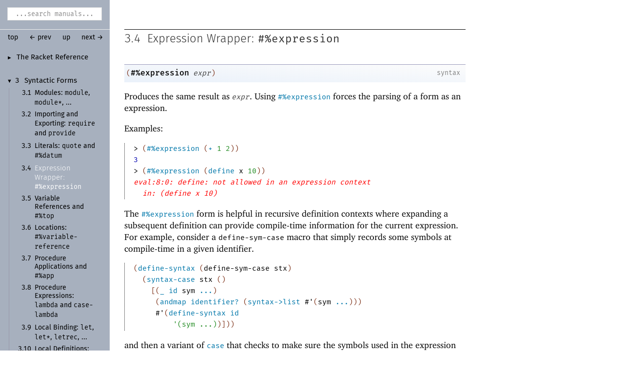

--- FILE ---
content_type: text/html; charset=utf-8
request_url: https://download.racket-lang.org/releases/7.9/doc/reference/__expression.html
body_size: 5176
content:
<!DOCTYPE html PUBLIC "-//W3C//DTD HTML 4.01 Transitional//EN" "http://www.w3.org/TR/html4/loose.dtd">
<html><head><meta http-equiv="content-type" content="text/html; charset=utf-8"/><meta name="viewport" content="width=device-width, initial-scale=0.8"/><title>3.4&nbsp;Expression Wrapper: #%expression</title><link rel="stylesheet" type="text/css" href="../scribble.css" title="default"/><link rel="stylesheet" type="text/css" href="extras.css" title="default"/><link rel="stylesheet" type="text/css" href="../racket.css" title="default"/><link rel="stylesheet" type="text/css" href="../manual-style.css" title="default"/><link rel="stylesheet" type="text/css" href="../manual-racket.css" title="default"/><link rel="stylesheet" type="text/css" href="../manual-racket.css" title="default"/><link rel="stylesheet" type="text/css" href="../doc-site.css" title="default"/><script type="text/javascript" src="../scribble-common.js"></script><script type="text/javascript" src="../manual-racket.js"></script><script type="text/javascript" src="../manual-racket.js"></script><script type="text/javascript" src="../doc-site.js"></script><script type="text/javascript" src="../local-redirect/local-redirect.js"></script><script type="text/javascript" src="../local-redirect/local-user-redirect.js"></script><!--[if IE 6]><style type="text/css">.SIEHidden { overflow: hidden; }</style><![endif]--></head><body id="doc-racket-lang-org"><div class="tocset"><div class="tocview"><div class="tocviewlist tocviewlisttopspace"><div class="tocviewtitle"><table cellspacing="0" cellpadding="0"><tr><td style="width: 1em;"><a href="javascript:void(0);" title="Expand/Collapse" class="tocviewtoggle" onclick="TocviewToggle(this,&quot;tocview_0&quot;);">&#9658;</a></td><td></td><td><a href="index.html" class="tocviewlink" data-pltdoc="x">The Racket Reference</a></td></tr></table></div><div class="tocviewsublisttop" style="display: none;" id="tocview_0"><table cellspacing="0" cellpadding="0"><tr><td align="right">1&nbsp;</td><td><a href="model.html" class="tocviewlink" data-pltdoc="x">Language Model</a></td></tr><tr><td align="right">2&nbsp;</td><td><a href="notation.html" class="tocviewlink" data-pltdoc="x">Notation for Documentation</a></td></tr><tr><td align="right">3&nbsp;</td><td><a href="syntax.html" class="tocviewselflink" data-pltdoc="x">Syntactic Forms</a></td></tr><tr><td align="right">4&nbsp;</td><td><a href="data.html" class="tocviewlink" data-pltdoc="x">Datatypes</a></td></tr><tr><td align="right">5&nbsp;</td><td><a href="structures.html" class="tocviewlink" data-pltdoc="x">Structures</a></td></tr><tr><td align="right">6&nbsp;</td><td><a href="mzlib_class.html" class="tocviewlink" data-pltdoc="x">Classes and Objects</a></td></tr><tr><td align="right">7&nbsp;</td><td><a href="mzlib_unit.html" class="tocviewlink" data-pltdoc="x">Units</a></td></tr><tr><td align="right">8&nbsp;</td><td><a href="contracts.html" class="tocviewlink" data-pltdoc="x">Contracts</a></td></tr><tr><td align="right">9&nbsp;</td><td><a href="match.html" class="tocviewlink" data-pltdoc="x">Pattern Matching</a></td></tr><tr><td align="right">10&nbsp;</td><td><a href="control.html" class="tocviewlink" data-pltdoc="x">Control Flow</a></td></tr><tr><td align="right">11&nbsp;</td><td><a href="concurrency.html" class="tocviewlink" data-pltdoc="x">Concurrency and Parallelism</a></td></tr><tr><td align="right">12&nbsp;</td><td><a href="Macros.html" class="tocviewlink" data-pltdoc="x">Macros</a></td></tr><tr><td align="right">13&nbsp;</td><td><a href="input-and-output.html" class="tocviewlink" data-pltdoc="x">Input and Output</a></td></tr><tr><td align="right">14&nbsp;</td><td><a href="security.html" class="tocviewlink" data-pltdoc="x">Reflection and Security</a></td></tr><tr><td align="right">15&nbsp;</td><td><a href="os.html" class="tocviewlink" data-pltdoc="x">Operating System</a></td></tr><tr><td align="right">16&nbsp;</td><td><a href="memory.html" class="tocviewlink" data-pltdoc="x">Memory Management</a></td></tr><tr><td align="right">17&nbsp;</td><td><a href="unsafe.html" class="tocviewlink" data-pltdoc="x">Unsafe Operations</a></td></tr><tr><td align="right">18&nbsp;</td><td><a href="running.html" class="tocviewlink" data-pltdoc="x">Running Racket</a></td></tr><tr><td align="right"></td><td><a href="doc-bibliography.html" class="tocviewlink" data-pltdoc="x">Bibliography</a></td></tr><tr><td align="right"></td><td><a href="doc-index.html" class="tocviewlink" data-pltdoc="x">Index</a></td></tr></table></div></div><div class="tocviewlist"><table cellspacing="0" cellpadding="0"><tr><td style="width: 1em;"><a href="javascript:void(0);" title="Expand/Collapse" class="tocviewtoggle" onclick="TocviewToggle(this,&quot;tocview_1&quot;);">&#9660;</a></td><td>3&nbsp;</td><td><a href="syntax.html" class="tocviewlink" data-pltdoc="x">Syntactic Forms</a></td></tr></table><div class="tocviewsublistbottom" style="display: block;" id="tocview_1"><table cellspacing="0" cellpadding="0"><tr><td align="right">3.1&nbsp;</td><td><a href="module.html" class="tocviewlink" data-pltdoc="x">Modules:<span class="mywbr"> &nbsp;</span> <span class="RktSym"><span class="RktStxLink">module</span></span>, <span class="RktSym"><span class="RktStxLink">module*</span></span>, ...</a></td></tr><tr><td align="right">3.2&nbsp;</td><td><a href="require.html" class="tocviewlink" data-pltdoc="x">Importing and Exporting:<span class="mywbr"> &nbsp;</span> <span class="RktSym"><span class="RktStxLink">require</span></span> and <span class="RktSym"><span class="RktStxLink">provide</span></span></a></td></tr><tr><td align="right">3.3&nbsp;</td><td><a href="quote.html" class="tocviewlink" data-pltdoc="x">Literals:<span class="mywbr"> &nbsp;</span> <span class="RktSym"><span class="RktStxLink">quote</span></span> and <span class="RktSym"><span class="RktStxLink">#%datum</span></span></a></td></tr><tr><td align="right">3.4&nbsp;</td><td><a href="" class="tocviewselflink" data-pltdoc="x">Expression Wrapper:<span class="mywbr"> &nbsp;</span> <span class="RktSym"><span class="RktStxLink">#%expression</span></span></a></td></tr><tr><td align="right">3.5&nbsp;</td><td><a href="__top.html" class="tocviewlink" data-pltdoc="x">Variable References and <span class="RktSym"><span class="RktStxLink">#%top</span></span></a></td></tr><tr><td align="right">3.6&nbsp;</td><td><a href="Locations____variable-reference.html" class="tocviewlink" data-pltdoc="x">Locations:<span class="mywbr"> &nbsp;</span> <span class="RktSym"><span class="RktStxLink">#%variable-<wbr></wbr>reference</span></span></a></td></tr><tr><td align="right">3.7&nbsp;</td><td><a href="application.html" class="tocviewlink" data-pltdoc="x">Procedure Applications and <span class="RktSym"><span class="RktStxLink">#%app</span></span></a></td></tr><tr><td align="right">3.8&nbsp;</td><td><a href="lambda.html" class="tocviewlink" data-pltdoc="x">Procedure Expressions:<span class="mywbr"> &nbsp;</span> <span class="RktSym"><span class="RktStxLink">lambda</span></span> and <span class="RktSym"><span class="RktStxLink">case-<wbr></wbr>lambda</span></span></a></td></tr><tr><td align="right">3.9&nbsp;</td><td><a href="let.html" class="tocviewlink" data-pltdoc="x">Local Binding:<span class="mywbr"> &nbsp;</span> <span class="RktSym"><span class="RktStxLink">let</span></span>, <span class="RktSym"><span class="RktStxLink">let*</span></span>, <span class="RktSym"><span class="RktStxLink">letrec</span></span>, ...</a></td></tr><tr><td align="right">3.10&nbsp;</td><td><a href="local.html" class="tocviewlink" data-pltdoc="x">Local Definitions:<span class="mywbr"> &nbsp;</span> <span class="RktSym"><span class="RktStxLink">local</span></span></a></td></tr><tr><td align="right">3.11&nbsp;</td><td><a href="shared.html" class="tocviewlink" data-pltdoc="x">Constructing Graphs:<span class="mywbr"> &nbsp;</span> <span class="RktSym"><span class="RktStxLink">shared</span></span></a></td></tr><tr><td align="right">3.12&nbsp;</td><td><a href="if.html" class="tocviewlink" data-pltdoc="x">Conditionals:<span class="mywbr"> &nbsp;</span> <span class="RktSym"><span class="RktStxLink">if</span></span>, <span class="RktSym"><span class="RktStxLink">cond</span></span>, <span class="RktSym"><span class="RktStxLink">and</span></span>, and <span class="RktSym"><span class="RktStxLink">or</span></span></a></td></tr><tr><td align="right">3.13&nbsp;</td><td><a href="case.html" class="tocviewlink" data-pltdoc="x">Dispatch:<span class="mywbr"> &nbsp;</span> <span class="RktSym"><span class="RktStxLink">case</span></span></a></td></tr><tr><td align="right">3.14&nbsp;</td><td><a href="define.html" class="tocviewlink" data-pltdoc="x">Definitions:<span class="mywbr"> &nbsp;</span> <span class="RktSym"><span class="RktStxLink">define</span></span>, <span class="RktSym"><span class="RktStxLink">define-<wbr></wbr>syntax</span></span>, ...</a></td></tr><tr><td align="right">3.15&nbsp;</td><td><a href="begin.html" class="tocviewlink" data-pltdoc="x">Sequencing:<span class="mywbr"> &nbsp;</span> <span class="RktSym"><span class="RktStxLink">begin</span></span>, <span class="RktSym"><span class="RktStxLink">begin0</span></span>, and <span class="RktSym"><span class="RktStxLink">begin-<wbr></wbr>for-<wbr></wbr>syntax</span></span></a></td></tr><tr><td align="right">3.16&nbsp;</td><td><a href="when_unless.html" class="tocviewlink" data-pltdoc="x">Guarded Evaluation:<span class="mywbr"> &nbsp;</span> <span class="RktSym"><span class="RktStxLink">when</span></span> and <span class="RktSym"><span class="RktStxLink">unless</span></span></a></td></tr><tr><td align="right">3.17&nbsp;</td><td><a href="set_.html" class="tocviewlink" data-pltdoc="x">Assignment:<span class="mywbr"> &nbsp;</span> <span class="RktSym"><span class="RktStxLink">set!</span></span> and <span class="RktSym"><span class="RktStxLink">set!-<wbr></wbr>values</span></span></a></td></tr><tr><td align="right">3.18&nbsp;</td><td><a href="for.html" class="tocviewlink" data-pltdoc="x">Iterations and Comprehensions:<span class="mywbr"> &nbsp;</span> <span class="RktSym"><span class="RktStxLink">for</span></span>, <span class="RktSym"><span class="RktStxLink">for/<span class="mywbr"> &nbsp;</span>list</span></span>, ...</a></td></tr><tr><td align="right">3.19&nbsp;</td><td><a href="wcm.html" class="tocviewlink" data-pltdoc="x">Continuation Marks:<span class="mywbr"> &nbsp;</span> <span class="RktSym"><span class="RktStxLink">with-<wbr></wbr>continuation-<wbr></wbr>mark</span></span></a></td></tr><tr><td align="right">3.20&nbsp;</td><td><a href="quasiquote.html" class="tocviewlink" data-pltdoc="x">Quasiquoting:<span class="mywbr"> &nbsp;</span> <span class="RktSym"><span class="RktStxLink">quasiquote</span></span>, <span class="RktSym"><span class="RktStxLink">unquote</span></span>, and <span class="RktSym"><span class="RktStxLink">unquote-<wbr></wbr>splicing</span></span></a></td></tr><tr><td align="right">3.21&nbsp;</td><td><a href="Syntax_Quoting__quote-syntax.html" class="tocviewlink" data-pltdoc="x">Syntax Quoting:<span class="mywbr"> &nbsp;</span> <span class="RktSym"><span class="RktStxLink">quote-<wbr></wbr>syntax</span></span></a></td></tr><tr><td align="right">3.22&nbsp;</td><td><a href="__top-interaction.html" class="tocviewlink" data-pltdoc="x">Interaction Wrapper:<span class="mywbr"> &nbsp;</span> <span class="RktSym"><span class="RktStxLink">#%top-<wbr></wbr>interaction</span></span></a></td></tr><tr><td align="right">3.23&nbsp;</td><td><a href="block.html" class="tocviewlink" data-pltdoc="x">Blocks:<span class="mywbr"> &nbsp;</span> <span class="RktSym"><span class="RktStxLink">block</span></span></a></td></tr><tr><td align="right">3.24&nbsp;</td><td><a href="stratified-body.html" class="tocviewlink" data-pltdoc="x">Internal-<wbr></wbr>Definition Limiting:<span class="mywbr"> &nbsp;</span> <span class="RktSym"><span class="RktStxLink">#%stratified-<wbr></wbr>body</span></span></a></td></tr><tr><td align="right">3.25&nbsp;</td><td><a href="performance-hint.html" class="tocviewlink" data-pltdoc="x">Performance Hints:<span class="mywbr"> &nbsp;</span> <span class="RktSym"><span class="RktStxLink">begin-<wbr></wbr>encourage-<wbr></wbr>inline</span></span></a></td></tr><tr><td align="right">3.26&nbsp;</td><td><a href="lazy-require.html" class="tocviewlink" data-pltdoc="x">Importing Modules Lazily:<span class="mywbr"> &nbsp;</span> <span class="RktSym"><span class="RktStxLink">lazy-<wbr></wbr>require</span></span></a></td></tr></table></div></div></div><div class="tocsub"><div class="tocsubtitle">On this page:</div><table class="tocsublist" cellspacing="0"><tr><td><a href="#%28form._%28%28quote._~23~25kernel%29._~23~25expression%29%29" class="tocsublink" data-pltdoc="x"><span class="RktSym"><span class="RktStxLink">#%expression</span></span></a></td></tr></table></div></div><div class="maincolumn"><div class="main"><div class="navsettop"><span class="navleft"><form class="searchform"><input class="searchbox" style="color: #888;" type="text" tabindex="1" value="...search manuals..." title="Enter a search string to search the manuals" onkeypress="return DoSearchKey(event, this, &quot;7.9&quot;, &quot;../&quot;);" onfocus="this.style.color=&quot;black&quot;; this.style.textAlign=&quot;left&quot;; if (this.value == &quot;...search manuals...&quot;) this.value=&quot;&quot;;" onblur="if (this.value.match(/^ *$/)) { this.style.color=&quot;#888&quot;; this.style.textAlign=&quot;center&quot;; this.value=&quot;...search manuals...&quot;; }"/></form>&nbsp;&nbsp;<a href="../index.html" title="up to the documentation top" data-pltdoc="x" onclick="return GotoPLTRoot(&quot;7.9&quot;);">top</a></span><span class="navright">&nbsp;&nbsp;<a href="quote.html" title="backward to &quot;3.3 Literals: quote and #%datum&quot;" data-pltdoc="x">&larr; prev</a>&nbsp;&nbsp;<a href="syntax.html" title="up to &quot;3 Syntactic Forms&quot;" data-pltdoc="x">up</a>&nbsp;&nbsp;<a href="__top.html" title="forward to &quot;3.5 Variable References and #%top&quot;" data-pltdoc="x">next &rarr;</a></span>&nbsp;</div><h4 x-source-module="(lib &quot;scribblings/reference/reference.scrbl&quot;)" x-source-pkg="racket-doc" x-part-tag="&quot;#%expression&quot;">3.4<tt>&nbsp;</tt><a name="(part._~23~25expression)"></a>Expression Wrapper: <span class="RktSym"><a href="#%28form._%28%28quote._~23~25kernel%29._~23~25expression%29%29" class="RktStxLink" data-pltdoc="x">#%expression</a></span></h4><p><div class="SIntrapara"><blockquote class="SVInsetFlow"><table cellspacing="0" cellpadding="0" class="boxed RBoxed"><tr><td><blockquote class="SubFlow"><div class="RBackgroundLabel SIEHidden"><div class="RBackgroundLabelInner"><p>syntax</p></div></div><p class="RForeground"><span class="RktPn">(</span><a name="(form._((quote._~23~25kernel)._~23~25expression))"></a><span title="Provided from: racket/base, racket | Package: base"><span class="RktSym"><a href="#%28form._%28%28quote._~23~25kernel%29._~23~25expression%29%29" class="RktStxDef RktStxLink" data-pltdoc="x">#%expression</a></span></span><span class="hspace">&nbsp;</span><span class="RktVar">expr</span><span class="RktPn">)</span></p></blockquote></td></tr></table></blockquote></div><div class="SIntrapara">Produces the same result as <span class="RktVar">expr</span>. Using
<span class="RktSym"><a href="#%28form._%28%28quote._~23~25kernel%29._~23~25expression%29%29" class="RktStxLink" data-pltdoc="x">#%expression</a></span> forces the parsing of a form as an
expression.</div></p><p><div class="SIntrapara">Examples:</div><div class="SIntrapara"><blockquote class="SCodeFlow"><table cellspacing="0" cellpadding="0" class="RktBlk"><tr><td><span class="stt">&gt; </span><span class="RktPn">(</span><span class="RktSym"><a href="#%28form._%28%28quote._~23~25kernel%29._~23~25expression%29%29" class="RktStxLink" data-pltdoc="x">#%expression</a></span><span class="hspace">&nbsp;</span><span class="RktPn">(</span><span class="RktSym"><a href="generic-numbers.html#%28def._%28%28quote._~23~25kernel%29._%2B%29%29" class="RktValLink" data-pltdoc="x">+</a></span><span class="hspace">&nbsp;</span><span class="RktVal">1</span><span class="hspace">&nbsp;</span><span class="RktVal">2</span><span class="RktPn">)</span><span class="RktPn">)</span></td></tr><tr><td><p><span class="RktRes">3</span></p></td></tr><tr><td><span class="stt">&gt; </span><span class="RktPn">(</span><span class="RktSym"><a href="#%28form._%28%28quote._~23~25kernel%29._~23~25expression%29%29" class="RktStxLink" data-pltdoc="x">#%expression</a></span><span class="hspace">&nbsp;</span><span class="RktPn">(</span><span class="RktSym"><a href="define.html#%28form._%28%28lib._racket%2Fprivate%2Fbase..rkt%29._define%29%29" class="RktStxLink" data-pltdoc="x">define</a></span><span class="hspace">&nbsp;</span><span class="RktSym">x</span><span class="hspace">&nbsp;</span><span class="RktVal">10</span><span class="RktPn">)</span><span class="RktPn">)</span></td></tr><tr><td><p><span class="RktErr">eval:8:0: define: not allowed in an expression context</span></p></td></tr><tr><td><p><span class="RktErr"></span><span class="hspace">&nbsp;&nbsp;</span><span class="RktErr">in: (define x 10)</span></p></td></tr></table></blockquote></div></p><p><div class="SIntrapara">The <span class="RktSym"><a href="#%28form._%28%28quote._~23~25kernel%29._~23~25expression%29%29" class="RktStxLink" data-pltdoc="x">#%expression</a></span> form is helpful in recursive definition contexts
where expanding a subsequent definition can provide compile-time information
for the current expression. For example, consider a <span class="RktSym">define-sym-case</span>
macro that simply records some symbols at compile-time in a given identifier.
</div><div class="SIntrapara"><blockquote class="SCodeFlow"><table cellspacing="0" cellpadding="0" class="RktBlk"><tr><td><table cellspacing="0" cellpadding="0" class="RktBlk"><tr><td><span class="RktPn">(</span><span class="RktSym"><a href="define.html#%28form._%28%28lib._racket%2Fprivate%2Fbase..rkt%29._define-syntax%29%29" class="RktStxLink" data-pltdoc="x">define-syntax</a></span><span class="hspace">&nbsp;</span><span class="RktPn">(</span><span class="RktSym">define-sym-case</span><span class="hspace">&nbsp;</span><span class="RktSym">stx</span><span class="RktPn">)</span></td></tr><tr><td><span class="hspace">&nbsp;&nbsp;</span><span class="RktPn">(</span><span class="RktSym"><a href="stx-patterns.html#%28form._%28%28lib._racket%2Fprivate%2Fstxcase-scheme..rkt%29._syntax-case%29%29" class="RktStxLink" data-pltdoc="x">syntax-case</a></span><span class="hspace">&nbsp;</span><span class="RktSym">stx</span><span class="hspace">&nbsp;</span><span class="RktPn">(</span><span class="RktPn">)</span></td></tr><tr><td><span class="hspace">&nbsp;&nbsp;&nbsp;&nbsp;</span><span class="RktPn">[</span><span class="RktPn">(</span><span class="RktSym"><a href="stx-patterns.html#%28form._%28%28lib._racket%2Fprivate%2Fstxcase-scheme..rkt%29.__%29%29" class="RktStxLink" data-pltdoc="x">_</a></span><span class="hspace">&nbsp;</span><span class="RktSym"><a href="https://download.racket-lang.org/releases/7.9/doc/local-redirect/index.html?doc=syntax&amp;rel=Library_Syntax_Classes_and_Literal_Sets.html%23%2528form._%2528%2528lib._syntax%252Fparse..rkt%2529._id%2529%2529&amp;version=7.9" class="RktStxLink Sq" data-pltdoc="x">id</a></span><span class="hspace">&nbsp;</span><span class="RktSym">sym</span><span class="hspace">&nbsp;</span><span class="RktMeta"><a href="stx-patterns.html#%28form._%28%28lib._racket%2Fprivate%2Fstxcase-scheme..rkt%29._......%29%29" class="RktStxLink" data-pltdoc="x">...</a></span><span class="RktPn">)</span></td></tr><tr><td><span class="hspace">&nbsp;&nbsp;&nbsp;&nbsp;&nbsp;</span><span class="RktPn">(</span><span class="RktSym"><a href="pairs.html#%28def._%28%28lib._racket%2Fprivate%2Fmap..rkt%29._andmap%29%29" class="RktValLink" data-pltdoc="x">andmap</a></span><span class="hspace">&nbsp;</span><span class="RktSym"><a href="stxops.html#%28def._%28%28lib._racket%2Fprivate%2Fstx..rkt%29._identifier~3f%29%29" class="RktValLink" data-pltdoc="x">identifier?</a></span><span class="hspace">&nbsp;</span><span class="RktPn">(</span><span class="RktSym"><a href="stxops.html#%28def._%28%28quote._~23~25kernel%29._syntax-~3elist%29%29" class="RktValLink" data-pltdoc="x">syntax-&gt;list</a></span><span class="hspace">&nbsp;</span><span class="RktRdr">#'</span><span class="RktPn">(</span><span class="RktSym">sym</span><span class="hspace">&nbsp;</span><span class="RktMeta"><a href="stx-patterns.html#%28form._%28%28lib._racket%2Fprivate%2Fstxcase-scheme..rkt%29._......%29%29" class="RktStxLink" data-pltdoc="x">...</a></span><span class="RktPn">)</span><span class="RktPn">)</span><span class="RktPn">)</span></td></tr><tr><td><span class="hspace">&nbsp;&nbsp;&nbsp;&nbsp;&nbsp;</span><span class="RktRdr">#'</span><span class="RktPn">(</span><span class="RktSym"><a href="define.html#%28form._%28%28lib._racket%2Fprivate%2Fbase..rkt%29._define-syntax%29%29" class="RktStxLink" data-pltdoc="x">define-syntax</a></span><span class="hspace">&nbsp;</span><span class="RktSym"><a href="https://download.racket-lang.org/releases/7.9/doc/local-redirect/index.html?doc=syntax&amp;rel=Library_Syntax_Classes_and_Literal_Sets.html%23%2528form._%2528%2528lib._syntax%252Fparse..rkt%2529._id%2529%2529&amp;version=7.9" class="RktStxLink Sq" data-pltdoc="x">id</a></span></td></tr><tr><td><span class="hspace">&nbsp;&nbsp;&nbsp;&nbsp;&nbsp;&nbsp;&nbsp;&nbsp;&nbsp;</span><span class="RktVal">'</span><span class="RktVal">(</span><span class="RktVal">sym</span><span class="hspace">&nbsp;</span><span class="RktVal">...</span><span class="RktVal">)</span><span class="RktPn">)</span><span class="RktPn">]</span><span class="RktPn">)</span><span class="RktPn">)</span></td></tr></table></td></tr></table></blockquote></div><div class="SIntrapara">and then a variant of <span class="RktSym"><a href="case.html#%28form._%28%28lib._racket%2Fprivate%2Fmore-scheme..rkt%29._case%29%29" class="RktStxLink" data-pltdoc="x">case</a></span> that checks to make sure the symbols
used in the expression match those given in the earlier definition:
</div><div class="SIntrapara"><blockquote class="SCodeFlow"><table cellspacing="0" cellpadding="0" class="RktBlk"><tr><td><table cellspacing="0" cellpadding="0" class="RktBlk"><tr><td><span class="RktPn">(</span><span class="RktSym"><a href="define.html#%28form._%28%28lib._racket%2Fprivate%2Fbase..rkt%29._define-syntax%29%29" class="RktStxLink" data-pltdoc="x">define-syntax</a></span><span class="hspace">&nbsp;</span><span class="RktPn">(</span><span class="RktSym">sym-case</span><span class="hspace">&nbsp;</span><span class="RktSym">stx</span><span class="RktPn">)</span></td></tr><tr><td><span class="hspace">&nbsp;&nbsp;</span><span class="RktPn">(</span><span class="RktSym"><a href="stx-patterns.html#%28form._%28%28lib._racket%2Fprivate%2Fstxcase-scheme..rkt%29._syntax-case%29%29" class="RktStxLink" data-pltdoc="x">syntax-case</a></span><span class="hspace">&nbsp;</span><span class="RktSym">stx</span><span class="hspace">&nbsp;</span><span class="RktPn">(</span><span class="RktPn">)</span></td></tr><tr><td><span class="hspace">&nbsp;&nbsp;&nbsp;&nbsp;</span><span class="RktPn">[</span><span class="RktPn">(</span><span class="RktSym"><a href="stx-patterns.html#%28form._%28%28lib._racket%2Fprivate%2Fstxcase-scheme..rkt%29.__%29%29" class="RktStxLink" data-pltdoc="x">_</a></span><span class="hspace">&nbsp;</span><span class="RktSym"><a href="https://download.racket-lang.org/releases/7.9/doc/local-redirect/index.html?doc=syntax&amp;rel=Library_Syntax_Classes_and_Literal_Sets.html%23%2528form._%2528%2528lib._syntax%252Fparse..rkt%2529._id%2529%2529&amp;version=7.9" class="RktStxLink Sq" data-pltdoc="x">id</a></span><span class="hspace">&nbsp;</span><span class="RktSym">val-expr</span><span class="hspace">&nbsp;</span><span class="RktPn">[</span><span class="RktPn">(</span><span class="RktSym">sym</span><span class="RktPn">)</span><span class="hspace">&nbsp;</span><span class="RktVar">expr</span><span class="RktPn">]</span><span class="hspace">&nbsp;</span><span class="RktMeta"><a href="stx-patterns.html#%28form._%28%28lib._racket%2Fprivate%2Fstxcase-scheme..rkt%29._......%29%29" class="RktStxLink" data-pltdoc="x">...</a></span><span class="RktPn">)</span></td></tr><tr><td><span class="hspace">&nbsp;&nbsp;&nbsp;&nbsp;&nbsp;</span><span class="RktPn">(</span><span class="RktSym"><a href="let.html#%28form._%28%28lib._racket%2Fprivate%2Fletstx-scheme..rkt%29._let%29%29" class="RktStxLink" data-pltdoc="x">let</a></span><span class="hspace">&nbsp;</span><span class="RktPn">(</span><span class="RktPn">)</span></td></tr><tr><td><span class="hspace">&nbsp;&nbsp;&nbsp;&nbsp;&nbsp;&nbsp;&nbsp;</span><span class="RktPn">(</span><span class="RktSym"><a href="define.html#%28form._%28%28lib._racket%2Fprivate%2Fbase..rkt%29._define%29%29" class="RktStxLink" data-pltdoc="x">define</a></span><span class="hspace">&nbsp;</span><span class="RktSym">expected-ids</span></td></tr><tr><td><span class="hspace">&nbsp;&nbsp;&nbsp;&nbsp;&nbsp;&nbsp;&nbsp;&nbsp;&nbsp;</span><span class="RktPn">(</span><span class="RktSym"><a href="stxtrans.html#%28def._%28%28quote._~23~25kernel%29._syntax-local-value%29%29" class="RktValLink" data-pltdoc="x">syntax-local-value</a></span></td></tr><tr><td><span class="hspace">&nbsp;&nbsp;&nbsp;&nbsp;&nbsp;&nbsp;&nbsp;&nbsp;&nbsp;&nbsp;</span><span class="RktRdr">#'</span><span class="RktSym"><a href="https://download.racket-lang.org/releases/7.9/doc/local-redirect/index.html?doc=syntax&amp;rel=Library_Syntax_Classes_and_Literal_Sets.html%23%2528form._%2528%2528lib._syntax%252Fparse..rkt%2529._id%2529%2529&amp;version=7.9" class="RktStxLink Sq" data-pltdoc="x">id</a></span></td></tr><tr><td><span class="hspace">&nbsp;&nbsp;&nbsp;&nbsp;&nbsp;&nbsp;&nbsp;&nbsp;&nbsp;&nbsp;</span><span class="RktPn">(</span><span class="RktSym"><a href="lambda.html#%28form._%28%28lib._racket%2Fprivate%2Fbase..rkt%29._~ce~bb%29%29" class="RktStxLink" data-pltdoc="x">&#955;</a></span><span class="hspace">&nbsp;</span><span class="RktPn">(</span><span class="RktPn">)</span></td></tr><tr><td><span class="hspace">&nbsp;&nbsp;&nbsp;&nbsp;&nbsp;&nbsp;&nbsp;&nbsp;&nbsp;&nbsp;&nbsp;&nbsp;</span><span class="RktPn">(</span><span class="RktSym"><a href="exns.html#%28def._%28%28quote._~23~25kernel%29._raise-syntax-error%29%29" class="RktValLink" data-pltdoc="x">raise-syntax-error</a></span></td></tr><tr><td><span class="hspace">&nbsp;&nbsp;&nbsp;&nbsp;&nbsp;&nbsp;&nbsp;&nbsp;&nbsp;&nbsp;&nbsp;&nbsp;&nbsp;</span><span class="RktVal">'</span><span class="RktVal">sym-case</span></td></tr><tr><td><span class="hspace">&nbsp;&nbsp;&nbsp;&nbsp;&nbsp;&nbsp;&nbsp;&nbsp;&nbsp;&nbsp;&nbsp;&nbsp;&nbsp;</span><span class="RktVal">"expected an identifier bound via define-sym-case"</span></td></tr><tr><td><span class="hspace">&nbsp;&nbsp;&nbsp;&nbsp;&nbsp;&nbsp;&nbsp;&nbsp;&nbsp;&nbsp;&nbsp;&nbsp;&nbsp;</span><span class="RktSym">stx</span></td></tr><tr><td><span class="hspace">&nbsp;&nbsp;&nbsp;&nbsp;&nbsp;&nbsp;&nbsp;&nbsp;&nbsp;&nbsp;&nbsp;&nbsp;&nbsp;</span><span class="RktRdr">#'</span><span class="RktSym"><a href="https://download.racket-lang.org/releases/7.9/doc/local-redirect/index.html?doc=syntax&amp;rel=Library_Syntax_Classes_and_Literal_Sets.html%23%2528form._%2528%2528lib._syntax%252Fparse..rkt%2529._id%2529%2529&amp;version=7.9" class="RktStxLink Sq" data-pltdoc="x">id</a></span><span class="RktPn">)</span><span class="RktPn">)</span><span class="RktPn">)</span><span class="RktPn">)</span></td></tr><tr><td><span class="hspace">&nbsp;&nbsp;&nbsp;&nbsp;&nbsp;&nbsp;&nbsp;</span><span class="RktPn">(</span><span class="RktSym"><a href="define.html#%28form._%28%28lib._racket%2Fprivate%2Fbase..rkt%29._define%29%29" class="RktStxLink" data-pltdoc="x">define</a></span><span class="hspace">&nbsp;</span><span class="RktSym">actual-ids</span><span class="hspace">&nbsp;</span><span class="RktPn">(</span><span class="RktSym"><a href="stxops.html#%28def._%28%28quote._~23~25kernel%29._syntax-~3edatum%29%29" class="RktValLink" data-pltdoc="x">syntax-&gt;datum</a></span><span class="hspace">&nbsp;</span><span class="RktRdr">#'</span><span class="RktPn">(</span><span class="RktSym">sym</span><span class="hspace">&nbsp;</span><span class="RktMeta"><a href="stx-patterns.html#%28form._%28%28lib._racket%2Fprivate%2Fstxcase-scheme..rkt%29._......%29%29" class="RktStxLink" data-pltdoc="x">...</a></span><span class="RktPn">)</span><span class="RktPn">)</span><span class="RktPn">)</span></td></tr><tr><td><span class="hspace">&nbsp;&nbsp;&nbsp;&nbsp;&nbsp;&nbsp;&nbsp;</span><span class="RktPn">(</span><span class="RktSym"><a href="when_unless.html#%28form._%28%28lib._racket%2Fprivate%2Fletstx-scheme..rkt%29._unless%29%29" class="RktStxLink" data-pltdoc="x">unless</a></span><span class="hspace">&nbsp;</span><span class="RktPn">(</span><span class="RktSym"><a href="Equality.html#%28def._%28%28quote._~23~25kernel%29._equal~3f%29%29" class="RktValLink" data-pltdoc="x">equal?</a></span><span class="hspace">&nbsp;</span><span class="RktSym">expected-ids</span><span class="hspace">&nbsp;</span><span class="RktSym">actual-ids</span><span class="RktPn">)</span></td></tr><tr><td><span class="hspace">&nbsp;&nbsp;&nbsp;&nbsp;&nbsp;&nbsp;&nbsp;&nbsp;&nbsp;</span><span class="RktPn">(</span><span class="RktSym"><a href="exns.html#%28def._%28%28quote._~23~25kernel%29._raise-syntax-error%29%29" class="RktValLink" data-pltdoc="x">raise-syntax-error</a></span></td></tr><tr><td><span class="hspace">&nbsp;&nbsp;&nbsp;&nbsp;&nbsp;&nbsp;&nbsp;&nbsp;&nbsp;&nbsp;</span><span class="RktVal">'</span><span class="RktVal">sym-case</span></td></tr><tr><td><span class="hspace">&nbsp;&nbsp;&nbsp;&nbsp;&nbsp;&nbsp;&nbsp;&nbsp;&nbsp;&nbsp;</span><span class="RktPn">(</span><span class="RktSym"><a href="Writing.html#%28def._%28%28quote._~23~25kernel%29._format%29%29" class="RktValLink" data-pltdoc="x">format</a></span><span class="hspace">&nbsp;</span><span class="RktVal">"expected the symbols ~s"</span></td></tr><tr><td><span class="hspace">&nbsp;&nbsp;&nbsp;&nbsp;&nbsp;&nbsp;&nbsp;&nbsp;&nbsp;&nbsp;&nbsp;&nbsp;&nbsp;&nbsp;&nbsp;&nbsp;&nbsp;&nbsp;</span><span class="RktSym">expected-ids</span><span class="RktPn">)</span></td></tr><tr><td><span class="hspace">&nbsp;&nbsp;&nbsp;&nbsp;&nbsp;&nbsp;&nbsp;&nbsp;&nbsp;&nbsp;</span><span class="RktSym">stx</span><span class="RktPn">)</span><span class="RktPn">)</span></td></tr><tr><td><span class="hspace">&nbsp;&nbsp;&nbsp;&nbsp;&nbsp;&nbsp;&nbsp;</span><span class="RktRdr">#'</span><span class="RktPn">(</span><span class="RktSym"><a href="case.html#%28form._%28%28lib._racket%2Fprivate%2Fmore-scheme..rkt%29._case%29%29" class="RktStxLink" data-pltdoc="x">case</a></span><span class="hspace">&nbsp;</span><span class="RktSym">val-expr</span><span class="hspace">&nbsp;</span><span class="RktPn">[</span><span class="RktPn">(</span><span class="RktSym">sym</span><span class="RktPn">)</span><span class="hspace">&nbsp;</span><span class="RktVar">expr</span><span class="RktPn">]</span><span class="hspace">&nbsp;</span><span class="RktMeta"><a href="stx-patterns.html#%28form._%28%28lib._racket%2Fprivate%2Fstxcase-scheme..rkt%29._......%29%29" class="RktStxLink" data-pltdoc="x">...</a></span><span class="RktPn">)</span><span class="RktPn">)</span><span class="RktPn">]</span><span class="RktPn">)</span><span class="RktPn">)</span></td></tr></table></td></tr></table></blockquote></div></p><p><div class="SIntrapara">If the definition follows the use like this, then
the <span class="RktSym">define-sym-case</span> macro does not have
a chance to bind <span class="RktSym"><a href="https://download.racket-lang.org/releases/7.9/doc/local-redirect/index.html?doc=syntax&amp;rel=Library_Syntax_Classes_and_Literal_Sets.html%23%2528form._%2528%2528lib._syntax%252Fparse..rkt%2529._id%2529%2529&amp;version=7.9" class="RktStxLink Sq" data-pltdoc="x">id</a></span> and the <span class="RktSym">sym-case</span>
macro signals an error:
</div><div class="SIntrapara"><blockquote class="SCodeFlow"><table cellspacing="0" cellpadding="0" class="RktBlk"><tr><td><table cellspacing="0" cellpadding="0" class="RktBlk"><tr><td><span class="stt">&gt; </span><span class="RktPn">(</span><span class="RktSym"><a href="let.html#%28form._%28%28lib._racket%2Fprivate%2Fletstx-scheme..rkt%29._let%29%29" class="RktStxLink" data-pltdoc="x">let</a></span><span class="hspace">&nbsp;</span><span class="RktPn">(</span><span class="RktPn">)</span></td></tr><tr><td><span class="hspace">&nbsp;&nbsp;</span><span class="hspace">&nbsp;&nbsp;</span><span class="RktPn">(</span><span class="RktSym">sym-case</span><span class="hspace">&nbsp;</span><span class="RktSym">land-creatures</span><span class="hspace">&nbsp;</span><span class="RktVal">'</span><span class="RktVal">bear</span></td></tr><tr><td><span class="hspace">&nbsp;&nbsp;</span><span class="hspace">&nbsp;&nbsp;&nbsp;&nbsp;&nbsp;&nbsp;&nbsp;&nbsp;&nbsp;&nbsp;&nbsp;&nbsp;</span><span class="RktPn">[</span><span class="RktPn">(</span><span class="RktSym">bear</span><span class="RktPn">)</span><span class="hspace">&nbsp;</span><span class="RktVal">1</span><span class="RktPn">]</span></td></tr><tr><td><span class="hspace">&nbsp;&nbsp;</span><span class="hspace">&nbsp;&nbsp;&nbsp;&nbsp;&nbsp;&nbsp;&nbsp;&nbsp;&nbsp;&nbsp;&nbsp;&nbsp;</span><span class="RktPn">[</span><span class="RktPn">(</span><span class="RktSym">fox</span><span class="RktPn">)</span><span class="hspace">&nbsp;</span><span class="RktVal">2</span><span class="RktPn">]</span><span class="RktPn">)</span></td></tr><tr><td><span class="hspace">&nbsp;&nbsp;</span><span class="hspace">&nbsp;&nbsp;</span><span class="RktPn">(</span><span class="RktSym">define-sym-case</span><span class="hspace">&nbsp;</span><span class="RktSym">land-creatures</span><span class="hspace">&nbsp;</span><span class="RktSym">bear</span><span class="hspace">&nbsp;</span><span class="RktSym">fox</span><span class="RktPn">)</span><span class="RktPn">)</span></td></tr></table></td></tr><tr><td><p><span class="RktErr">eval:11:0: sym-case: expected an identifier bound via</span></p></td></tr><tr><td><p><span class="RktErr">define-sym-case</span></p></td></tr><tr><td><p><span class="RktErr"></span><span class="hspace">&nbsp;&nbsp;</span><span class="RktErr">at: land-creatures</span></p></td></tr><tr><td><p><span class="RktErr"></span><span class="hspace">&nbsp;&nbsp;</span><span class="RktErr">in: (sym-case land-creatures (quote bear) ((bear) 1)</span></p></td></tr><tr><td><p><span class="RktErr">((fox) 2))</span></p></td></tr></table></blockquote></div><div class="SIntrapara">But if the <span class="RktSym">sym-case</span> is wrapped in an <span class="RktSym"><a href="#%28form._%28%28quote._~23~25kernel%29._~23~25expression%29%29" class="RktStxLink" data-pltdoc="x">#%expression</a></span>,
then the expander does not need to expand it to know it is
an expression and it moves on to the <span class="RktSym">define-sym-case</span>
expression.
</div><div class="SIntrapara"><blockquote class="SCodeFlow"><table cellspacing="0" cellpadding="0" class="RktBlk"><tr><td><table cellspacing="0" cellpadding="0" class="RktBlk"><tr><td><span class="stt">&gt; </span><span class="RktPn">(</span><span class="RktSym"><a href="let.html#%28form._%28%28lib._racket%2Fprivate%2Fletstx-scheme..rkt%29._let%29%29" class="RktStxLink" data-pltdoc="x">let</a></span><span class="hspace">&nbsp;</span><span class="RktPn">(</span><span class="RktPn">)</span></td></tr><tr><td><span class="hspace">&nbsp;&nbsp;</span><span class="hspace">&nbsp;&nbsp;</span><span class="RktPn">(</span><span class="RktSym"><a href="#%28form._%28%28quote._~23~25kernel%29._~23~25expression%29%29" class="RktStxLink" data-pltdoc="x">#%expression</a></span><span class="hspace">&nbsp;</span><span class="RktPn">(</span><span class="RktSym">sym-case</span><span class="hspace">&nbsp;</span><span class="RktSym">sea-creatures</span><span class="hspace">&nbsp;</span><span class="RktVal">'</span><span class="RktVal">whale</span></td></tr><tr><td><span class="hspace">&nbsp;&nbsp;</span><span class="hspace">&nbsp;&nbsp;&nbsp;&nbsp;&nbsp;&nbsp;&nbsp;&nbsp;&nbsp;&nbsp;&nbsp;&nbsp;&nbsp;&nbsp;&nbsp;&nbsp;&nbsp;&nbsp;&nbsp;&nbsp;&nbsp;&nbsp;&nbsp;&nbsp;&nbsp;&nbsp;</span><span class="RktPn">[</span><span class="RktPn">(</span><span class="RktSym">whale</span><span class="RktPn">)</span><span class="hspace">&nbsp;</span><span class="RktVal">1</span><span class="RktPn">]</span></td></tr><tr><td><span class="hspace">&nbsp;&nbsp;</span><span class="hspace">&nbsp;&nbsp;&nbsp;&nbsp;&nbsp;&nbsp;&nbsp;&nbsp;&nbsp;&nbsp;&nbsp;&nbsp;&nbsp;&nbsp;&nbsp;&nbsp;&nbsp;&nbsp;&nbsp;&nbsp;&nbsp;&nbsp;&nbsp;&nbsp;&nbsp;&nbsp;</span><span class="RktPn">[</span><span class="RktPn">(</span><span class="RktSym">squid</span><span class="RktPn">)</span><span class="hspace">&nbsp;</span><span class="RktVal">2</span><span class="RktPn">]</span><span class="RktPn">)</span><span class="RktPn">)</span></td></tr><tr><td><span class="hspace">&nbsp;&nbsp;</span><span class="hspace">&nbsp;&nbsp;</span><span class="RktPn">(</span><span class="RktSym">define-sym-case</span><span class="hspace">&nbsp;</span><span class="RktSym">sea-creatures</span><span class="hspace">&nbsp;</span><span class="RktSym">whale</span><span class="hspace">&nbsp;</span><span class="RktSym">squid</span><span class="RktPn">)</span></td></tr><tr><td><span class="hspace">&nbsp;&nbsp;</span><span class="hspace">&nbsp;&nbsp;</span><span class="RktVal">'</span><span class="RktVal">more...</span><span class="RktPn">)</span></td></tr></table></td></tr><tr><td><p><span class="RktRes">'more...</span></p></td></tr></table></blockquote></div><div class="SIntrapara">Of course, a macro like <span class="RktSym">sym-case</span> should not require its
clients to add <span class="RktSym"><a href="#%28form._%28%28quote._~23~25kernel%29._~23~25expression%29%29" class="RktStxLink" data-pltdoc="x">#%expression</a></span>; instead it should check
the basic shape of its arguments and then expand to <span class="RktSym"><a href="#%28form._%28%28quote._~23~25kernel%29._~23~25expression%29%29" class="RktStxLink" data-pltdoc="x">#%expression</a></span>
wrapped around a helper macro that calls <span class="RktSym"><a href="stxtrans.html#%28def._%28%28quote._~23~25kernel%29._syntax-local-value%29%29" class="RktValLink" data-pltdoc="x">syntax-local-value</a></span>
and finishes the expansion.</div></p><div class="navsetbottom"><span class="navleft"><form class="searchform"><input class="searchbox" style="color: #888;" type="text" tabindex="1" value="...search manuals..." title="Enter a search string to search the manuals" onkeypress="return DoSearchKey(event, this, &quot;7.9&quot;, &quot;../&quot;);" onfocus="this.style.color=&quot;black&quot;; this.style.textAlign=&quot;left&quot;; if (this.value == &quot;...search manuals...&quot;) this.value=&quot;&quot;;" onblur="if (this.value.match(/^ *$/)) { this.style.color=&quot;#888&quot;; this.style.textAlign=&quot;center&quot;; this.value=&quot;...search manuals...&quot;; }"/></form>&nbsp;&nbsp;<a href="../index.html" title="up to the documentation top" data-pltdoc="x" onclick="return GotoPLTRoot(&quot;7.9&quot;);">top</a></span><span class="navright">&nbsp;&nbsp;<a href="quote.html" title="backward to &quot;3.3 Literals: quote and #%datum&quot;" data-pltdoc="x">&larr; prev</a>&nbsp;&nbsp;<a href="syntax.html" title="up to &quot;3 Syntactic Forms&quot;" data-pltdoc="x">up</a>&nbsp;&nbsp;<a href="__top.html" title="forward to &quot;3.5 Variable References and #%top&quot;" data-pltdoc="x">next &rarr;</a></span>&nbsp;</div></div></div><div id="contextindicator">&nbsp;</div><script defer src="https://static.cloudflareinsights.com/beacon.min.js/vcd15cbe7772f49c399c6a5babf22c1241717689176015" integrity="sha512-ZpsOmlRQV6y907TI0dKBHq9Md29nnaEIPlkf84rnaERnq6zvWvPUqr2ft8M1aS28oN72PdrCzSjY4U6VaAw1EQ==" data-cf-beacon='{"version":"2024.11.0","token":"ee993e9d464a4c14a257f0614d113b16","r":1,"server_timing":{"name":{"cfCacheStatus":true,"cfEdge":true,"cfExtPri":true,"cfL4":true,"cfOrigin":true,"cfSpeedBrain":true},"location_startswith":null}}' crossorigin="anonymous"></script>
</body></html>